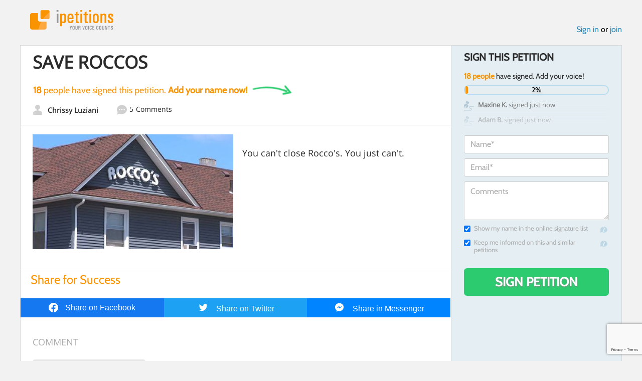

--- FILE ---
content_type: text/html; charset=utf-8
request_url: https://www.google.com/recaptcha/api2/anchor?ar=1&k=6LcFiWspAAAAAC7kwjTJ-C25bnrLYUjPVW3kG27E&co=aHR0cHM6Ly93d3cuaXBldGl0aW9ucy5jb206NDQz&hl=en&v=PoyoqOPhxBO7pBk68S4YbpHZ&size=invisible&anchor-ms=20000&execute-ms=30000&cb=rdxxovp352g8
body_size: 48843
content:
<!DOCTYPE HTML><html dir="ltr" lang="en"><head><meta http-equiv="Content-Type" content="text/html; charset=UTF-8">
<meta http-equiv="X-UA-Compatible" content="IE=edge">
<title>reCAPTCHA</title>
<style type="text/css">
/* cyrillic-ext */
@font-face {
  font-family: 'Roboto';
  font-style: normal;
  font-weight: 400;
  font-stretch: 100%;
  src: url(//fonts.gstatic.com/s/roboto/v48/KFO7CnqEu92Fr1ME7kSn66aGLdTylUAMa3GUBHMdazTgWw.woff2) format('woff2');
  unicode-range: U+0460-052F, U+1C80-1C8A, U+20B4, U+2DE0-2DFF, U+A640-A69F, U+FE2E-FE2F;
}
/* cyrillic */
@font-face {
  font-family: 'Roboto';
  font-style: normal;
  font-weight: 400;
  font-stretch: 100%;
  src: url(//fonts.gstatic.com/s/roboto/v48/KFO7CnqEu92Fr1ME7kSn66aGLdTylUAMa3iUBHMdazTgWw.woff2) format('woff2');
  unicode-range: U+0301, U+0400-045F, U+0490-0491, U+04B0-04B1, U+2116;
}
/* greek-ext */
@font-face {
  font-family: 'Roboto';
  font-style: normal;
  font-weight: 400;
  font-stretch: 100%;
  src: url(//fonts.gstatic.com/s/roboto/v48/KFO7CnqEu92Fr1ME7kSn66aGLdTylUAMa3CUBHMdazTgWw.woff2) format('woff2');
  unicode-range: U+1F00-1FFF;
}
/* greek */
@font-face {
  font-family: 'Roboto';
  font-style: normal;
  font-weight: 400;
  font-stretch: 100%;
  src: url(//fonts.gstatic.com/s/roboto/v48/KFO7CnqEu92Fr1ME7kSn66aGLdTylUAMa3-UBHMdazTgWw.woff2) format('woff2');
  unicode-range: U+0370-0377, U+037A-037F, U+0384-038A, U+038C, U+038E-03A1, U+03A3-03FF;
}
/* math */
@font-face {
  font-family: 'Roboto';
  font-style: normal;
  font-weight: 400;
  font-stretch: 100%;
  src: url(//fonts.gstatic.com/s/roboto/v48/KFO7CnqEu92Fr1ME7kSn66aGLdTylUAMawCUBHMdazTgWw.woff2) format('woff2');
  unicode-range: U+0302-0303, U+0305, U+0307-0308, U+0310, U+0312, U+0315, U+031A, U+0326-0327, U+032C, U+032F-0330, U+0332-0333, U+0338, U+033A, U+0346, U+034D, U+0391-03A1, U+03A3-03A9, U+03B1-03C9, U+03D1, U+03D5-03D6, U+03F0-03F1, U+03F4-03F5, U+2016-2017, U+2034-2038, U+203C, U+2040, U+2043, U+2047, U+2050, U+2057, U+205F, U+2070-2071, U+2074-208E, U+2090-209C, U+20D0-20DC, U+20E1, U+20E5-20EF, U+2100-2112, U+2114-2115, U+2117-2121, U+2123-214F, U+2190, U+2192, U+2194-21AE, U+21B0-21E5, U+21F1-21F2, U+21F4-2211, U+2213-2214, U+2216-22FF, U+2308-230B, U+2310, U+2319, U+231C-2321, U+2336-237A, U+237C, U+2395, U+239B-23B7, U+23D0, U+23DC-23E1, U+2474-2475, U+25AF, U+25B3, U+25B7, U+25BD, U+25C1, U+25CA, U+25CC, U+25FB, U+266D-266F, U+27C0-27FF, U+2900-2AFF, U+2B0E-2B11, U+2B30-2B4C, U+2BFE, U+3030, U+FF5B, U+FF5D, U+1D400-1D7FF, U+1EE00-1EEFF;
}
/* symbols */
@font-face {
  font-family: 'Roboto';
  font-style: normal;
  font-weight: 400;
  font-stretch: 100%;
  src: url(//fonts.gstatic.com/s/roboto/v48/KFO7CnqEu92Fr1ME7kSn66aGLdTylUAMaxKUBHMdazTgWw.woff2) format('woff2');
  unicode-range: U+0001-000C, U+000E-001F, U+007F-009F, U+20DD-20E0, U+20E2-20E4, U+2150-218F, U+2190, U+2192, U+2194-2199, U+21AF, U+21E6-21F0, U+21F3, U+2218-2219, U+2299, U+22C4-22C6, U+2300-243F, U+2440-244A, U+2460-24FF, U+25A0-27BF, U+2800-28FF, U+2921-2922, U+2981, U+29BF, U+29EB, U+2B00-2BFF, U+4DC0-4DFF, U+FFF9-FFFB, U+10140-1018E, U+10190-1019C, U+101A0, U+101D0-101FD, U+102E0-102FB, U+10E60-10E7E, U+1D2C0-1D2D3, U+1D2E0-1D37F, U+1F000-1F0FF, U+1F100-1F1AD, U+1F1E6-1F1FF, U+1F30D-1F30F, U+1F315, U+1F31C, U+1F31E, U+1F320-1F32C, U+1F336, U+1F378, U+1F37D, U+1F382, U+1F393-1F39F, U+1F3A7-1F3A8, U+1F3AC-1F3AF, U+1F3C2, U+1F3C4-1F3C6, U+1F3CA-1F3CE, U+1F3D4-1F3E0, U+1F3ED, U+1F3F1-1F3F3, U+1F3F5-1F3F7, U+1F408, U+1F415, U+1F41F, U+1F426, U+1F43F, U+1F441-1F442, U+1F444, U+1F446-1F449, U+1F44C-1F44E, U+1F453, U+1F46A, U+1F47D, U+1F4A3, U+1F4B0, U+1F4B3, U+1F4B9, U+1F4BB, U+1F4BF, U+1F4C8-1F4CB, U+1F4D6, U+1F4DA, U+1F4DF, U+1F4E3-1F4E6, U+1F4EA-1F4ED, U+1F4F7, U+1F4F9-1F4FB, U+1F4FD-1F4FE, U+1F503, U+1F507-1F50B, U+1F50D, U+1F512-1F513, U+1F53E-1F54A, U+1F54F-1F5FA, U+1F610, U+1F650-1F67F, U+1F687, U+1F68D, U+1F691, U+1F694, U+1F698, U+1F6AD, U+1F6B2, U+1F6B9-1F6BA, U+1F6BC, U+1F6C6-1F6CF, U+1F6D3-1F6D7, U+1F6E0-1F6EA, U+1F6F0-1F6F3, U+1F6F7-1F6FC, U+1F700-1F7FF, U+1F800-1F80B, U+1F810-1F847, U+1F850-1F859, U+1F860-1F887, U+1F890-1F8AD, U+1F8B0-1F8BB, U+1F8C0-1F8C1, U+1F900-1F90B, U+1F93B, U+1F946, U+1F984, U+1F996, U+1F9E9, U+1FA00-1FA6F, U+1FA70-1FA7C, U+1FA80-1FA89, U+1FA8F-1FAC6, U+1FACE-1FADC, U+1FADF-1FAE9, U+1FAF0-1FAF8, U+1FB00-1FBFF;
}
/* vietnamese */
@font-face {
  font-family: 'Roboto';
  font-style: normal;
  font-weight: 400;
  font-stretch: 100%;
  src: url(//fonts.gstatic.com/s/roboto/v48/KFO7CnqEu92Fr1ME7kSn66aGLdTylUAMa3OUBHMdazTgWw.woff2) format('woff2');
  unicode-range: U+0102-0103, U+0110-0111, U+0128-0129, U+0168-0169, U+01A0-01A1, U+01AF-01B0, U+0300-0301, U+0303-0304, U+0308-0309, U+0323, U+0329, U+1EA0-1EF9, U+20AB;
}
/* latin-ext */
@font-face {
  font-family: 'Roboto';
  font-style: normal;
  font-weight: 400;
  font-stretch: 100%;
  src: url(//fonts.gstatic.com/s/roboto/v48/KFO7CnqEu92Fr1ME7kSn66aGLdTylUAMa3KUBHMdazTgWw.woff2) format('woff2');
  unicode-range: U+0100-02BA, U+02BD-02C5, U+02C7-02CC, U+02CE-02D7, U+02DD-02FF, U+0304, U+0308, U+0329, U+1D00-1DBF, U+1E00-1E9F, U+1EF2-1EFF, U+2020, U+20A0-20AB, U+20AD-20C0, U+2113, U+2C60-2C7F, U+A720-A7FF;
}
/* latin */
@font-face {
  font-family: 'Roboto';
  font-style: normal;
  font-weight: 400;
  font-stretch: 100%;
  src: url(//fonts.gstatic.com/s/roboto/v48/KFO7CnqEu92Fr1ME7kSn66aGLdTylUAMa3yUBHMdazQ.woff2) format('woff2');
  unicode-range: U+0000-00FF, U+0131, U+0152-0153, U+02BB-02BC, U+02C6, U+02DA, U+02DC, U+0304, U+0308, U+0329, U+2000-206F, U+20AC, U+2122, U+2191, U+2193, U+2212, U+2215, U+FEFF, U+FFFD;
}
/* cyrillic-ext */
@font-face {
  font-family: 'Roboto';
  font-style: normal;
  font-weight: 500;
  font-stretch: 100%;
  src: url(//fonts.gstatic.com/s/roboto/v48/KFO7CnqEu92Fr1ME7kSn66aGLdTylUAMa3GUBHMdazTgWw.woff2) format('woff2');
  unicode-range: U+0460-052F, U+1C80-1C8A, U+20B4, U+2DE0-2DFF, U+A640-A69F, U+FE2E-FE2F;
}
/* cyrillic */
@font-face {
  font-family: 'Roboto';
  font-style: normal;
  font-weight: 500;
  font-stretch: 100%;
  src: url(//fonts.gstatic.com/s/roboto/v48/KFO7CnqEu92Fr1ME7kSn66aGLdTylUAMa3iUBHMdazTgWw.woff2) format('woff2');
  unicode-range: U+0301, U+0400-045F, U+0490-0491, U+04B0-04B1, U+2116;
}
/* greek-ext */
@font-face {
  font-family: 'Roboto';
  font-style: normal;
  font-weight: 500;
  font-stretch: 100%;
  src: url(//fonts.gstatic.com/s/roboto/v48/KFO7CnqEu92Fr1ME7kSn66aGLdTylUAMa3CUBHMdazTgWw.woff2) format('woff2');
  unicode-range: U+1F00-1FFF;
}
/* greek */
@font-face {
  font-family: 'Roboto';
  font-style: normal;
  font-weight: 500;
  font-stretch: 100%;
  src: url(//fonts.gstatic.com/s/roboto/v48/KFO7CnqEu92Fr1ME7kSn66aGLdTylUAMa3-UBHMdazTgWw.woff2) format('woff2');
  unicode-range: U+0370-0377, U+037A-037F, U+0384-038A, U+038C, U+038E-03A1, U+03A3-03FF;
}
/* math */
@font-face {
  font-family: 'Roboto';
  font-style: normal;
  font-weight: 500;
  font-stretch: 100%;
  src: url(//fonts.gstatic.com/s/roboto/v48/KFO7CnqEu92Fr1ME7kSn66aGLdTylUAMawCUBHMdazTgWw.woff2) format('woff2');
  unicode-range: U+0302-0303, U+0305, U+0307-0308, U+0310, U+0312, U+0315, U+031A, U+0326-0327, U+032C, U+032F-0330, U+0332-0333, U+0338, U+033A, U+0346, U+034D, U+0391-03A1, U+03A3-03A9, U+03B1-03C9, U+03D1, U+03D5-03D6, U+03F0-03F1, U+03F4-03F5, U+2016-2017, U+2034-2038, U+203C, U+2040, U+2043, U+2047, U+2050, U+2057, U+205F, U+2070-2071, U+2074-208E, U+2090-209C, U+20D0-20DC, U+20E1, U+20E5-20EF, U+2100-2112, U+2114-2115, U+2117-2121, U+2123-214F, U+2190, U+2192, U+2194-21AE, U+21B0-21E5, U+21F1-21F2, U+21F4-2211, U+2213-2214, U+2216-22FF, U+2308-230B, U+2310, U+2319, U+231C-2321, U+2336-237A, U+237C, U+2395, U+239B-23B7, U+23D0, U+23DC-23E1, U+2474-2475, U+25AF, U+25B3, U+25B7, U+25BD, U+25C1, U+25CA, U+25CC, U+25FB, U+266D-266F, U+27C0-27FF, U+2900-2AFF, U+2B0E-2B11, U+2B30-2B4C, U+2BFE, U+3030, U+FF5B, U+FF5D, U+1D400-1D7FF, U+1EE00-1EEFF;
}
/* symbols */
@font-face {
  font-family: 'Roboto';
  font-style: normal;
  font-weight: 500;
  font-stretch: 100%;
  src: url(//fonts.gstatic.com/s/roboto/v48/KFO7CnqEu92Fr1ME7kSn66aGLdTylUAMaxKUBHMdazTgWw.woff2) format('woff2');
  unicode-range: U+0001-000C, U+000E-001F, U+007F-009F, U+20DD-20E0, U+20E2-20E4, U+2150-218F, U+2190, U+2192, U+2194-2199, U+21AF, U+21E6-21F0, U+21F3, U+2218-2219, U+2299, U+22C4-22C6, U+2300-243F, U+2440-244A, U+2460-24FF, U+25A0-27BF, U+2800-28FF, U+2921-2922, U+2981, U+29BF, U+29EB, U+2B00-2BFF, U+4DC0-4DFF, U+FFF9-FFFB, U+10140-1018E, U+10190-1019C, U+101A0, U+101D0-101FD, U+102E0-102FB, U+10E60-10E7E, U+1D2C0-1D2D3, U+1D2E0-1D37F, U+1F000-1F0FF, U+1F100-1F1AD, U+1F1E6-1F1FF, U+1F30D-1F30F, U+1F315, U+1F31C, U+1F31E, U+1F320-1F32C, U+1F336, U+1F378, U+1F37D, U+1F382, U+1F393-1F39F, U+1F3A7-1F3A8, U+1F3AC-1F3AF, U+1F3C2, U+1F3C4-1F3C6, U+1F3CA-1F3CE, U+1F3D4-1F3E0, U+1F3ED, U+1F3F1-1F3F3, U+1F3F5-1F3F7, U+1F408, U+1F415, U+1F41F, U+1F426, U+1F43F, U+1F441-1F442, U+1F444, U+1F446-1F449, U+1F44C-1F44E, U+1F453, U+1F46A, U+1F47D, U+1F4A3, U+1F4B0, U+1F4B3, U+1F4B9, U+1F4BB, U+1F4BF, U+1F4C8-1F4CB, U+1F4D6, U+1F4DA, U+1F4DF, U+1F4E3-1F4E6, U+1F4EA-1F4ED, U+1F4F7, U+1F4F9-1F4FB, U+1F4FD-1F4FE, U+1F503, U+1F507-1F50B, U+1F50D, U+1F512-1F513, U+1F53E-1F54A, U+1F54F-1F5FA, U+1F610, U+1F650-1F67F, U+1F687, U+1F68D, U+1F691, U+1F694, U+1F698, U+1F6AD, U+1F6B2, U+1F6B9-1F6BA, U+1F6BC, U+1F6C6-1F6CF, U+1F6D3-1F6D7, U+1F6E0-1F6EA, U+1F6F0-1F6F3, U+1F6F7-1F6FC, U+1F700-1F7FF, U+1F800-1F80B, U+1F810-1F847, U+1F850-1F859, U+1F860-1F887, U+1F890-1F8AD, U+1F8B0-1F8BB, U+1F8C0-1F8C1, U+1F900-1F90B, U+1F93B, U+1F946, U+1F984, U+1F996, U+1F9E9, U+1FA00-1FA6F, U+1FA70-1FA7C, U+1FA80-1FA89, U+1FA8F-1FAC6, U+1FACE-1FADC, U+1FADF-1FAE9, U+1FAF0-1FAF8, U+1FB00-1FBFF;
}
/* vietnamese */
@font-face {
  font-family: 'Roboto';
  font-style: normal;
  font-weight: 500;
  font-stretch: 100%;
  src: url(//fonts.gstatic.com/s/roboto/v48/KFO7CnqEu92Fr1ME7kSn66aGLdTylUAMa3OUBHMdazTgWw.woff2) format('woff2');
  unicode-range: U+0102-0103, U+0110-0111, U+0128-0129, U+0168-0169, U+01A0-01A1, U+01AF-01B0, U+0300-0301, U+0303-0304, U+0308-0309, U+0323, U+0329, U+1EA0-1EF9, U+20AB;
}
/* latin-ext */
@font-face {
  font-family: 'Roboto';
  font-style: normal;
  font-weight: 500;
  font-stretch: 100%;
  src: url(//fonts.gstatic.com/s/roboto/v48/KFO7CnqEu92Fr1ME7kSn66aGLdTylUAMa3KUBHMdazTgWw.woff2) format('woff2');
  unicode-range: U+0100-02BA, U+02BD-02C5, U+02C7-02CC, U+02CE-02D7, U+02DD-02FF, U+0304, U+0308, U+0329, U+1D00-1DBF, U+1E00-1E9F, U+1EF2-1EFF, U+2020, U+20A0-20AB, U+20AD-20C0, U+2113, U+2C60-2C7F, U+A720-A7FF;
}
/* latin */
@font-face {
  font-family: 'Roboto';
  font-style: normal;
  font-weight: 500;
  font-stretch: 100%;
  src: url(//fonts.gstatic.com/s/roboto/v48/KFO7CnqEu92Fr1ME7kSn66aGLdTylUAMa3yUBHMdazQ.woff2) format('woff2');
  unicode-range: U+0000-00FF, U+0131, U+0152-0153, U+02BB-02BC, U+02C6, U+02DA, U+02DC, U+0304, U+0308, U+0329, U+2000-206F, U+20AC, U+2122, U+2191, U+2193, U+2212, U+2215, U+FEFF, U+FFFD;
}
/* cyrillic-ext */
@font-face {
  font-family: 'Roboto';
  font-style: normal;
  font-weight: 900;
  font-stretch: 100%;
  src: url(//fonts.gstatic.com/s/roboto/v48/KFO7CnqEu92Fr1ME7kSn66aGLdTylUAMa3GUBHMdazTgWw.woff2) format('woff2');
  unicode-range: U+0460-052F, U+1C80-1C8A, U+20B4, U+2DE0-2DFF, U+A640-A69F, U+FE2E-FE2F;
}
/* cyrillic */
@font-face {
  font-family: 'Roboto';
  font-style: normal;
  font-weight: 900;
  font-stretch: 100%;
  src: url(//fonts.gstatic.com/s/roboto/v48/KFO7CnqEu92Fr1ME7kSn66aGLdTylUAMa3iUBHMdazTgWw.woff2) format('woff2');
  unicode-range: U+0301, U+0400-045F, U+0490-0491, U+04B0-04B1, U+2116;
}
/* greek-ext */
@font-face {
  font-family: 'Roboto';
  font-style: normal;
  font-weight: 900;
  font-stretch: 100%;
  src: url(//fonts.gstatic.com/s/roboto/v48/KFO7CnqEu92Fr1ME7kSn66aGLdTylUAMa3CUBHMdazTgWw.woff2) format('woff2');
  unicode-range: U+1F00-1FFF;
}
/* greek */
@font-face {
  font-family: 'Roboto';
  font-style: normal;
  font-weight: 900;
  font-stretch: 100%;
  src: url(//fonts.gstatic.com/s/roboto/v48/KFO7CnqEu92Fr1ME7kSn66aGLdTylUAMa3-UBHMdazTgWw.woff2) format('woff2');
  unicode-range: U+0370-0377, U+037A-037F, U+0384-038A, U+038C, U+038E-03A1, U+03A3-03FF;
}
/* math */
@font-face {
  font-family: 'Roboto';
  font-style: normal;
  font-weight: 900;
  font-stretch: 100%;
  src: url(//fonts.gstatic.com/s/roboto/v48/KFO7CnqEu92Fr1ME7kSn66aGLdTylUAMawCUBHMdazTgWw.woff2) format('woff2');
  unicode-range: U+0302-0303, U+0305, U+0307-0308, U+0310, U+0312, U+0315, U+031A, U+0326-0327, U+032C, U+032F-0330, U+0332-0333, U+0338, U+033A, U+0346, U+034D, U+0391-03A1, U+03A3-03A9, U+03B1-03C9, U+03D1, U+03D5-03D6, U+03F0-03F1, U+03F4-03F5, U+2016-2017, U+2034-2038, U+203C, U+2040, U+2043, U+2047, U+2050, U+2057, U+205F, U+2070-2071, U+2074-208E, U+2090-209C, U+20D0-20DC, U+20E1, U+20E5-20EF, U+2100-2112, U+2114-2115, U+2117-2121, U+2123-214F, U+2190, U+2192, U+2194-21AE, U+21B0-21E5, U+21F1-21F2, U+21F4-2211, U+2213-2214, U+2216-22FF, U+2308-230B, U+2310, U+2319, U+231C-2321, U+2336-237A, U+237C, U+2395, U+239B-23B7, U+23D0, U+23DC-23E1, U+2474-2475, U+25AF, U+25B3, U+25B7, U+25BD, U+25C1, U+25CA, U+25CC, U+25FB, U+266D-266F, U+27C0-27FF, U+2900-2AFF, U+2B0E-2B11, U+2B30-2B4C, U+2BFE, U+3030, U+FF5B, U+FF5D, U+1D400-1D7FF, U+1EE00-1EEFF;
}
/* symbols */
@font-face {
  font-family: 'Roboto';
  font-style: normal;
  font-weight: 900;
  font-stretch: 100%;
  src: url(//fonts.gstatic.com/s/roboto/v48/KFO7CnqEu92Fr1ME7kSn66aGLdTylUAMaxKUBHMdazTgWw.woff2) format('woff2');
  unicode-range: U+0001-000C, U+000E-001F, U+007F-009F, U+20DD-20E0, U+20E2-20E4, U+2150-218F, U+2190, U+2192, U+2194-2199, U+21AF, U+21E6-21F0, U+21F3, U+2218-2219, U+2299, U+22C4-22C6, U+2300-243F, U+2440-244A, U+2460-24FF, U+25A0-27BF, U+2800-28FF, U+2921-2922, U+2981, U+29BF, U+29EB, U+2B00-2BFF, U+4DC0-4DFF, U+FFF9-FFFB, U+10140-1018E, U+10190-1019C, U+101A0, U+101D0-101FD, U+102E0-102FB, U+10E60-10E7E, U+1D2C0-1D2D3, U+1D2E0-1D37F, U+1F000-1F0FF, U+1F100-1F1AD, U+1F1E6-1F1FF, U+1F30D-1F30F, U+1F315, U+1F31C, U+1F31E, U+1F320-1F32C, U+1F336, U+1F378, U+1F37D, U+1F382, U+1F393-1F39F, U+1F3A7-1F3A8, U+1F3AC-1F3AF, U+1F3C2, U+1F3C4-1F3C6, U+1F3CA-1F3CE, U+1F3D4-1F3E0, U+1F3ED, U+1F3F1-1F3F3, U+1F3F5-1F3F7, U+1F408, U+1F415, U+1F41F, U+1F426, U+1F43F, U+1F441-1F442, U+1F444, U+1F446-1F449, U+1F44C-1F44E, U+1F453, U+1F46A, U+1F47D, U+1F4A3, U+1F4B0, U+1F4B3, U+1F4B9, U+1F4BB, U+1F4BF, U+1F4C8-1F4CB, U+1F4D6, U+1F4DA, U+1F4DF, U+1F4E3-1F4E6, U+1F4EA-1F4ED, U+1F4F7, U+1F4F9-1F4FB, U+1F4FD-1F4FE, U+1F503, U+1F507-1F50B, U+1F50D, U+1F512-1F513, U+1F53E-1F54A, U+1F54F-1F5FA, U+1F610, U+1F650-1F67F, U+1F687, U+1F68D, U+1F691, U+1F694, U+1F698, U+1F6AD, U+1F6B2, U+1F6B9-1F6BA, U+1F6BC, U+1F6C6-1F6CF, U+1F6D3-1F6D7, U+1F6E0-1F6EA, U+1F6F0-1F6F3, U+1F6F7-1F6FC, U+1F700-1F7FF, U+1F800-1F80B, U+1F810-1F847, U+1F850-1F859, U+1F860-1F887, U+1F890-1F8AD, U+1F8B0-1F8BB, U+1F8C0-1F8C1, U+1F900-1F90B, U+1F93B, U+1F946, U+1F984, U+1F996, U+1F9E9, U+1FA00-1FA6F, U+1FA70-1FA7C, U+1FA80-1FA89, U+1FA8F-1FAC6, U+1FACE-1FADC, U+1FADF-1FAE9, U+1FAF0-1FAF8, U+1FB00-1FBFF;
}
/* vietnamese */
@font-face {
  font-family: 'Roboto';
  font-style: normal;
  font-weight: 900;
  font-stretch: 100%;
  src: url(//fonts.gstatic.com/s/roboto/v48/KFO7CnqEu92Fr1ME7kSn66aGLdTylUAMa3OUBHMdazTgWw.woff2) format('woff2');
  unicode-range: U+0102-0103, U+0110-0111, U+0128-0129, U+0168-0169, U+01A0-01A1, U+01AF-01B0, U+0300-0301, U+0303-0304, U+0308-0309, U+0323, U+0329, U+1EA0-1EF9, U+20AB;
}
/* latin-ext */
@font-face {
  font-family: 'Roboto';
  font-style: normal;
  font-weight: 900;
  font-stretch: 100%;
  src: url(//fonts.gstatic.com/s/roboto/v48/KFO7CnqEu92Fr1ME7kSn66aGLdTylUAMa3KUBHMdazTgWw.woff2) format('woff2');
  unicode-range: U+0100-02BA, U+02BD-02C5, U+02C7-02CC, U+02CE-02D7, U+02DD-02FF, U+0304, U+0308, U+0329, U+1D00-1DBF, U+1E00-1E9F, U+1EF2-1EFF, U+2020, U+20A0-20AB, U+20AD-20C0, U+2113, U+2C60-2C7F, U+A720-A7FF;
}
/* latin */
@font-face {
  font-family: 'Roboto';
  font-style: normal;
  font-weight: 900;
  font-stretch: 100%;
  src: url(//fonts.gstatic.com/s/roboto/v48/KFO7CnqEu92Fr1ME7kSn66aGLdTylUAMa3yUBHMdazQ.woff2) format('woff2');
  unicode-range: U+0000-00FF, U+0131, U+0152-0153, U+02BB-02BC, U+02C6, U+02DA, U+02DC, U+0304, U+0308, U+0329, U+2000-206F, U+20AC, U+2122, U+2191, U+2193, U+2212, U+2215, U+FEFF, U+FFFD;
}

</style>
<link rel="stylesheet" type="text/css" href="https://www.gstatic.com/recaptcha/releases/PoyoqOPhxBO7pBk68S4YbpHZ/styles__ltr.css">
<script nonce="oqMn9cICZ_DKAasu6dSOYQ" type="text/javascript">window['__recaptcha_api'] = 'https://www.google.com/recaptcha/api2/';</script>
<script type="text/javascript" src="https://www.gstatic.com/recaptcha/releases/PoyoqOPhxBO7pBk68S4YbpHZ/recaptcha__en.js" nonce="oqMn9cICZ_DKAasu6dSOYQ">
      
    </script></head>
<body><div id="rc-anchor-alert" class="rc-anchor-alert"></div>
<input type="hidden" id="recaptcha-token" value="[base64]">
<script type="text/javascript" nonce="oqMn9cICZ_DKAasu6dSOYQ">
      recaptcha.anchor.Main.init("[\x22ainput\x22,[\x22bgdata\x22,\x22\x22,\[base64]/[base64]/[base64]/[base64]/[base64]/UltsKytdPUU6KEU8MjA0OD9SW2wrK109RT4+NnwxOTI6KChFJjY0NTEyKT09NTUyOTYmJk0rMTxjLmxlbmd0aCYmKGMuY2hhckNvZGVBdChNKzEpJjY0NTEyKT09NTYzMjA/[base64]/[base64]/[base64]/[base64]/[base64]/[base64]/[base64]\x22,\[base64]\\u003d\\u003d\x22,\x22aAHCtVRxw47Ct3oTwoUKw4bCrinDn8Khcw89wrsCwrQqS8O3w4JFw5jDgsKWEB8ScVoMdhIeAwPDtMOLKV94w5fDhcOaw6LDk8Oiw6hfw7zCj8OIw4bDgMO9L0ppw7dSBsOVw5/[base64]/Ci8O5w47DrMOAFsKVH8O5w73CoTfCrMK+w7VMam1Uwp7DjsOpYsOJNsKkHsKvwrgHOF4UfABcQ2bDlhHDiFrCjcKbwr/Cq2nDgsOYesKbZ8O9EzYbwrorDk8LwoQCwq3Cg8OawrJtR3rDk8O5wpvCqVXDt8OlwqlleMOwwrl+GcOMRS/CuQVhwpdlRnLDqD7CmTzCisOtP8KlMW7DrMOawrLDjkZQw4bCjcOWwqHCgsOnV8KVJ0ldM8KPw7hoDQzCpVXCtFzDrcOpOl0mwpl1UAFpUcKMwpXCvsO4a1DCnyQ9WCwKKn/DlW8ILDbDvXzDqBpxJl/Cu8OiwojDqsKIwqjCsXUYw5DCtcKEwpc/J8OqV8KKw4oFw4RHw6HDtsOFwqpIH1NdUcKLWgA4w755wpFTfilqQQ7CukjCn8KXwrJDKC8fwr3CkMOYw4oUw7rCh8OMwoEgWsOGYGrDlgQJanLDiEHDrMO/wq0EwpJMKRlRwofCnj5PR1lqYsORw4jDvCrDkMOANsOBFRZLQ2DCiHrChMOyw7DCjAnClcK/K8Kuw6cmw6/DjsOIw7xmFcOnFcOBw6rCrCVnHQfDjB7Cim/DkcKdQsOvISYdw4B5KmrCtcKPFsKew7clwpk2w6kUwo3DhcKXwp7DmV0POVLDt8Oww6DDjcO7wrvDpBBYwo5Zw6bDoWbCjcOSf8KhwpPDuMKAQMOgd2ktB8O/[base64]/wqRvV8OkwoPCkwwrwrB7CT5OwrHCimLDtsKXRMOjw4bDszokcxnDmTZtVlbDrGpGw6IsU8OrwrNnTMK0woobwrouBcK0JsOzwqLDk8Klwq8gH13Dj1nCv0UCXXcTw7s6w5HChcKKw7weRcO2w4/CnivCuznDsEvCk8KPwolLw5fDh8OMasKRMsOHwpsdwowWGjfCs8OcwpHChsK3JVLDvcO5wrnDjw85w4Q3w5ASw7l/AUp5w4fClMKtCwluw61+WREHB8KjZsORwplIS1HDiMOKQVDCgEsDK8OTDEjCk8K6AcOvZhJMeGDDisKjaXBIw57CrQnCp8OiEx3DnMOBAUZcw7trw4Ayw5gyw7FRHcOyMUnDvMKYOcOPMDp7wozDvhfCvsOIw71gw7YkUsO/[base64]/Dnmkswr/DgcK2wrNCwqoxcMK7ZcKgwrDCrCrDkQHDpHnDocOsVsOUaMKCZMK3McOew4tGw5TCo8Kaw4XCosOAw5TDq8OTSxQkw6hhQsKqAC/DgMK5WU3Cv0BnUsK1M8KscsK9w4dbwp84w6oDwqdtPFBdQzXCtCALwrvCucO5Tz7DqV/DlMO4wpM5wrnDogvCrMO/[base64]/OjMdw4jCjsKfw7l0w6ljdx86b8KQw4dqw5kTwoTClCdXw57CuEsjwozCojALPQceZiRfRgJkw5QfdcKdY8KBBTTDonfCosKmw5o+dxnDmWxkwrfCicKtwpbDmcKdw7fDj8O/w40Rw5vCqT7CtcK4asOuwqVVw7p0w4lyPMO1ZUHDnxJcw7/Cg8ONY2bCiBxpwpUJNcOZw6XDrFzCh8K6QjzDhsKBW1PDoMOhEBrCrwXDi1g2Y8Odw6oIw7/DrgXCicKNwo7DkcKqS8OZwptGwo/DisOKwrBlw5TCg8KFUsOuw5M+V8OGfihHw5HCs8KLwpoAA1bDtUbChAwWVjBqw7fCt8OawoPCrMKOXcKnw4vDtGUcDsKOwpxIwqXCisKbCB/[base64]/[base64]/[base64]/DsOQbsO3WsKyw5g9acOdDMKGEcO+wpzCrMKoQFEiKjpvAid+wp9Mw6DDmcKiT8KeVk/DpMKyY0oUS8OEPMO+w7TChMKxMRZdw6HCkAXCmGXDucOawqPCpxtrwrZ+FTHDhj3DrcKjw7lbADd7ezfDhgTCugHCgcOYYMKxwpzDljchwpXCk8K9Y8K5OcOXw5dgOMO3L2U+FMO2woFHNQ8/H8Ojw79cDCFvw53Dom86w6LDsMKCNMO+SlnCpHpgTDvDrDtFU8OxfMK2DsOPw4/[base64]/Dt8Oow7TDjE0ENcK3w6kNbcOOYyfCng3CtcK/wocgwqnCty/[base64]/wqnCpMKmw6/DncOxSChUw7nCnsOqw4tFEsK8ACDCq8OVw7QfwqwPTxHDnMOVPR5bNSHDmAnCgUQSwogUw4A+FsOJwph6cMOjw68sSMODw5QsLF0YFAohwpfCoABMfGjCjyMoIsK0Cw0oNhsOOz0mMMOxw7PDusOZw6towqIcQ8K+ZsOOwp9vw6LDoMOOI18eLA3CnsO1w6x7NsO4wp/[base64]/DiMK/RMOGw7rDgMOEwozDljbDssOCw5J6D8OUWcORYxjDmzTChMKHB2XDpcK/EcOIMUfDvMOWCT8fw7LDjMKNBsOmJF7CmhDDicK4wrLDmVs3Q198wr8ewqt1w7DCk0nDi8Kowp3DpyMdBx8xwpEhCRELbTPCn8OOF8K1JnhiHyLCk8KSNkTCo8KedlrDvMO/[base64]/CpGfCvA5IwozCm37CtMOFwoA/wqfCiRDCnEo6woQ9w6rDvAgqwpo5w43ChFXCtjJeL256TiZ0wqvCgsOsK8KnXjQJacObwo3CjcOFw63DrsKAwpcnIDfDrSQHw4ZWYsOBwp3DsVPDgMK/w5cdw4HClcKsJh/CuMKvw7TDq2NiMFLCj8Klwpp2H39sZsOWw5DCssKWGGMRwq/CscKjw4jClcKlwqIfOsOvIsOSw40Iw67DiElubQorGcOvWH7DrMONdFEvw7TDlsKcwo1YLRLDsQPCjcOaecODSzHDjDVuw6x3TCXDgMOORsKUHkVlW8KcFk9ywq83w5HCg8OaUDHCoHRFw4XDt8ODwqINwrDDsMOAw7rDskTDujp4wqvCpMKmwqMZB34/w7xrwpkLw7zCvW0FdkXCjh3DlywtNQwuGsO7RGQtwoprdA96QyLCj1MOwr/Du8K0w7gEGRTDk2suwqs1woPCqAFOAsKFa24iwrN2asKowo08wp3Dk0IPw7bCnsO0ICDCrA7DsEAxwoghCsOZwps3w77DosO1w7TCgmdBX8OADsOrLSDDgQXDksKVwopdb8OFwrE/RcOWw7NUwoZ6fsKjA2fCjBbCoMKNYzc1w44YIQLCo1t0wozCm8OjU8KwfcKvOcKmw7bDisOGwoNxwoZ3fzjCgxBeUjhVw5NjCMO/wqtRw7DDlzknD8OrEx1/X8OEwp/[base64]/[base64]/wpfCmU9JwoYfw5d2w6zCrMO/W3rCkcKHw5/DmjXCmsO5w5XDiMOvfMKHw7nDjBwPMMOWw7BRGzYLwqLCmBnCvXhaV37DlUrCt1BbbcOeViZhwoo/wqkOwqLCmSbCiVDChcOiTk5iUcKtcR/DplINBlltworDpMK9dAxGZMK0YcK5w5Ihw6PDg8OVw7tAHDUULXJVFMOWScKVX8OJLU/[base64]/DrTFlSRTCiXnDncK8FzPDnUdkw5/CncONwqbCsWhjwr5vJWfCugZAw7vDpsOPHMOWY309HxjCsSbCt8OCwqbDhMO0wrXDnMO2wpdcw43CksOiQDgywpQLwpnCg2/DhMOMwpF7FsO7w5lrDcOww4ELw7UTLALDu8KuBsK3UcKCwqnCqMOfw6QvIXQkw6/CvVR5cVLCvcOFA05xwprDicKTwqw7b8K2OTh/[base64]/DoWbDglXDs8KESSrCmGnCp8KsJMKEw64EZsK3LS7Dn8Oaw7HDj17DnFfDgkgpw7XCuWvDrcKQYcOrFhN4BlDCtMKPw7luw5p7woxRw7DDvMO0V8KWesOdw7RkZFNtWcOlEkE2wp5YBU5ew5pLw6hMFlsGD1lIwqPDpHvCnHLDucKew64Qw6jCij7Dg8OjVFnDoEBVwp/[base64]/eMKvCcOBIcOUQE7CkS7DnwTDvQM5CEhCV1Ygw7oEw77CiyrCmcKyA20rZn7Dt8OpwqMWw7NcEibCnMO/w4DDlsOEw43DmCHDjMOxwrAUwr7Ct8O1wr9CDHnCmcKgQcKIYcKsQcKmFcKndcKZUQt0SyHCpHvCt8OUSl/Ch8Kpw4DClMOwwqfCohPCqXgYw4nDgVtyQ3TDsHs7w6vCrD/DvjY/[base64]/CnF/[base64]/CvlFNC25HwpvCvgvDscK5wojCiTXDgMKadmrCticFwqpBwq/CsFbDl8KAwpvCgsKVNVsjHcK7YHsawpHDvcK8fQsRw44vwrXCm8KtbXIfJcOmw6YkKMKYY3oBw6TDo8O9wrJVScObT8KXwow3w5MzPcOnw788wprDhMO4AhXCksKFw4Y5woZPw5DDvcKbAHMYBcOPMMO0MVvDj1rDnMO+wo8swrdJwqTCmHJ9ZlrCv8KKwpvCpcKbw4/Cr3k0JBhdwpclw4HDoB5LISDCiiLDmsKBw6bDqjzDg8OKCWjCusKbaS3DkcORwpAPIcOfw5DCnF7DocOaPMKSX8O2wprDlEHCmMKNX8Ojw6HDlxF0w6NWdsKEwrDDn0V8wq07wqHDnGHDrSMMw5vChnDCgj0MFcOwYBvCvFNXOcKDHVMQGcKMNMK2Uy/CpRjDksORZWRCw7t4wqMeFcKSw6/[base64]/DkhPCu8KxwrM4T8KrTsO3RHQUSMK/woPCtcK+w6Y8wojDuSXCkMOqPzLDv8KxeFM/wq3DisKBwqg0wqnCgCzCrMOuw75KwrnClsKgPcK/w5k8PGI6FH/DrsKYA8Kqwp7DoXTDj8Kgw7HCs8KlwpTDgCwcER/[base64]/CkWlQwqrDkMOlw4XDiHzDrsOzwrfCj8O2JcKfMsKSQcKAwqvDlsO7XcKjw7fCnsOcwroiXQTDhHrDsE1Nw6ZtXcOxwplqCcORw6ktXsKXM8OOwooswrlNYQ/ClsKURBHDuhnCmTjCp8K2CsO4wpwVwq3DpQlMGj8qw5BZwokIcsKmUGXDqDxAYGjDuMKrwrU9VcO/RcOkwoYNRcKnw6hoTFQlwrDDr8KeAmHDkMOswpXDoMKNDAl/w7E6GEdzGA/Dty5wQVpawqLDoks9cHlYYsOzwpjDm8OXwovDnnxyNiHDlMKSJMKTIsOGw5XCgBwYw6Q/TVPDnG0Iwo3CggM9w4DDlWTCncK6VcOYw7YSw4RdwrNGwow7wrMDw6DCvBw0IMOoJcOFKALDgWvCpn0BDSFWwqsfw4kKw5Jnwr9bw6rCuMK3acKVwpjCrTpQw64awr/Cvh13wo1mw5XCoMOXGhXCmTx2E8OfwoJFw4kJw4XChG/[base64]/wrrCh2sNZBPDuMOlwq7ChMOAwohUwoHDrjV3wqTCssOGGsKPwo4OwqbDrAbDi8OvCA5BGcKrwps6bkcfw5UIZFJDNcO8NsK2w4bDhcOWGyIEPChpfcK7w6t7woNVHA7Clw0Kw4fDlm0Lw5cWw6/CmkQseGDCjsOVw4JeKsOTwpnDkyjDr8O3wqzCv8OAR8O2w4zCq0wqwpl5XMKrw73Ds8OMHV9Yw4fDnCXCk8OYMyjDv8OtwoHDscOGwo7DoxbDmsKaw4DDnk0zA2wuGiIrIsKqIUcyQChYcyHCkDPDgkRXwo3DrwEmIsOWw44awpjChzrDnhPDicKQwrI1FXM/FMOJShbCosOqAwfDlsOIw5FXwoApGcOywohhXMO/cyd/W8O4wpjDkix6w5/Cgw/DvUHCml/DpcK+wqRUw5fClQXDhTZqwroswp7DisOhwrECTmjDmMKiWwJsCVVWwrJyEVnCvsOEdsKeHX1gwr9+wqNCDcKSbcO/wp3Dl8Kkw4vDoiAud8KKH2XClncLFyVew5U7Y3VTW8KQGE98YldmRWV+aAoiLMOzHVVYwqvDgl/DpMKmwqw4w73DvBXDoFdZQ8K9w5/CsnkdMcKeMVTCmsO1wqEOw5fCjH5UworClMOew7fDvsObJsKdwqjDm19AMsOMwrNEw54YwppPIGUcJWctN8Kcwp/Dj8K6MsOqwrDCtUNqw7vCt2gMwrN2w6QYw6QscMOQMcOwwpgVcsKAwoNBTB9+wrIyMGNzw65bD8Oawq7CjT7DiMKJwr/CqxHDrynCrcOJJsOFdsKGwpo4w7YLCcOXwo0JWMOqwo13w6vDkBPDhTppQhPDiAgZIMOcwpnDtsOLAFzCpBwxwrcHw5pqwq3CnQlSWiLDlsOlwrcuwqDDl8KUw59QbVFQwq/DpMKpwrPDv8KCwrs7G8Kaw7LDusKtVsKnH8ODDTlgLcOewpLCiQYYwpnDmHMbw7ZpwpfDhQJIa8KnBMKfQMOHRsKPw5sGEsO5NzDDvcOAM8Kiw5stLk3CksKaw4/DoTvDjSYJMFtvAH0EwoHDu2bDlS7DrMObBWrDtQvDl0vChx/Cr8KMwqUTw60wXn8MwoLCtlAMw4TDh8KJwobDnkx2w4/DtnMoeVtSwr1XScK1wqrDsGXDgULDg8Oiw6siwrBFc8Ocw47DqA8Pw6RgBFVCwpJGLg0/[base64]/CcKqXExpw7HDrFXCucKQw65twr1PDcOILnXCp8Kpw5hlcRnDq8KwRDHDvMKcZMOhwrHCujcsw5LCq159wrEkE8K0bkjCsVfCpg7Ct8KOacOhwqMlCMOnMMKfXcO6JcKuHQbCuCMCZsKpScKObCMQwrrDp8KvwokiKcOEcCPDocOPw7jDsH4va8KrwrJYwpN/[base64]/CoR1lw4YLSMK+bhYeRcKIwrJRAwPCvkLCiSDDtTHCkDdbwpInwp/[base64]/[base64]/[base64]/[base64]/wqrCnRHCkCtrX0UGw5HCtGTDvlkfTMObwqE3RTHDjxJPZsKPw4bDjmVBwoPCr8O2bDjCj07DssKJYMO7WH/[base64]/[base64]/SXTDk159TMKlwqLCrsKrwonDvAbDjR44V05UDHJhAljDjlHCp8OdwpzCksO5PsOawq7Cv8Ote2DDsHPDiG/DoMKMKsOHwq/DicK/w67DqsOhAz8Rwqt2woTDkXtSwpXCmcO5w6sWw69Mwp3CjsKnJj3CrA/Cu8O1w5wxw4UdT8K5w7fCqUnDrcOqw7bDtcO6WDrCrsO2w7rClHTCjcODd3vCiFQqw6XCn8OnwpkTHcO9w67CrWZow7J9w7bCmsOFacOfAzHCjsKOc0fDrj0/woXCuDw7wr5uw4khbmzCgEZEw5ZOwocuwpNbwrtDwosgL3vCjULCtsKow6rCicK/[base64]/Doy8Pb3bCr8OCD8KDw6zDscK4NsO7w7wvw7UAwpzDrhljS1/DqT/CkgwWIsOcdMKlacO8CcKrBsKmwr0Jw4bDtSrDjcOyG8O4w6HCq2/CvMK9w5kkTxUIw5drw53CuyHCskzDgTRnFsOLIcOswpFWKMKywqN7YU/CpjFgwr3Cs3XDnDQneU3DqsOxKMOTBcOnw7Maw5cvXMO6Dj9/wqrDgMKLw7bCtMK+aFssHsK6dcKOw4HCjMOINcKLFcK2wq5+IsOgTMObc8OtHsOrHcOpw5nDqEVuw7t9LsKAKlRYNcOUwqnDpz/CnD5Lw7fCiUbCvMK8w6fDjS/CrcKUwoLDtcKWR8OTCQ7Cu8O5NsO3IxFTVkNKc0HCvWNZw5LCk1zDjkzCpsONJ8Oqb0okNU7DkMKUw5kDXzrCoMO/wqPCn8Ktwp87b8K+wp0QEMO9cMOMBcOyw4bDtcOtHnDCk2BJH2BEwp9+e8KQBnlnMsKdwqTCjMONwoxYOMONw6nDvCs9wrjDhcO7w7jDvsK2wrR1wqLCiFTDtBvCtMKawrXCnsOHwpTCrsKJw5/CvsK3fkpVNsKOw5Bhwo0qVmjClSHCsMKZwpbDpcOaEcKawrvCqcOFHVIHZiMNXMKdY8OAw5bDg0HCljVXwo7Dj8K3wo7DhgTDlVjDgV7Cgn7Cvmwbw51bwq4Bw7IOwoXDlWVPwpR2w4vDucOvGsKSw4oGf8Kuw6jDnzrCiT1HWXIOIsOef2XCu8KLw7RnZQ/CgcKyPcOQGQJqwohcQCt5Oxpqwot4TTgPw5U0w5YAQsOGw5trVMO+worCvg9QSsK7wprClsOREcOpeMOKfV7DosKCwqUtw5gFwrlVQMOmw797w47CrcKwP8KLFB3ClsKewpHDqcKbSMKDIcO3w5gJwr4RSloZwpzDisO5wrzCmivDisODwqRlwoPDll/CmFxfLMOKwo3DuAFOIUPCh1srMsKsJ8KoIcKwFEjDmDNMwovCs8OfSW3DuktqTsORHcOEwqo7f1XDhiFywrHCqwRSwrDDpDIjDsKnTsOtQ2XCkcO5w7vDrzLDvC4iFcOpwoDCgsO/[base64]/[base64]/Dmgw8FMK+wqPDlMOTwqxewqgdFXsxcgDCjwbDph/[base64]/[base64]/DrFHCgSEjwok/B0gwwodrVcKSZRVswoXDtm7CqMOsw6ZKwrbCtsOWwpHCsCICKsKwwobCjsK/YMK/b1jCgw3DsFXDucOKcsK1w6UHw6rDmhEMw6tdwqXCs0Uqw5zDtmXDkcORwqfDpsOrLsKhQ39xw77DuTUtDcKUwowqwrYPw5pObBsvD8Osw6BUPyNBw4tGw5fCmU0zcsOjXhMPMlfChFjDhzpawrpfw5PDt8OvOsK/[base64]/wqsCwqvDsMKXX8OzRcONb1XCmWLDkkHCkms/wqzDqsOWw4MvwrjCpMKYDMOtwq5sw6fDjMKkw73DssKvwrbDg2zCtgTDnlVEB8OYIsKeaQd7wo5RwppDwprDvsOWLnnDtxNCT8KXFC3DojIpNMOswqnCgMOfwp7CssOBJ17Do8Kjw6kIw4jCgFbCtmwvwqHDjSllwp/[base64]/w44MDyR6L8OAw43DvsK2wrxmYmhrwo85w6nCmUXCoR1nY8OLw5fCuwTCvsKYZ8OSQcO1wolGwo5DQDQuw7zDnSbCjMOTbcOew7N7woBSKcOcw79NwrbDvzZHERYKG1VGw5dmd8Kxw5Zww6zDocOxw5k7w7HDkF/CpcKKwq3DijzDsQszw6obNz/DgWJEw7XDhmHCgQ3CnMOawoTCicK+JcK2woUWwrIcdkd1bjdqwpVHw7/DsnrDlcOtwqrCtcKhw5rDnsKKKGRYJCwScUdjITrDscKnwrwiw4x+P8K/bsOow5jCtsO+GcKjwpDCjm9ROsOIEHTDkXI4w7TDgyDCqmsdR8O0w4cmwqjCpVFBKxvDr8KKwpIzNsKww4LCpcOddsOuwpoWXxbCv1TDrUxzw4bCjmJLU8KtQXjCsydrw6NdWsKjPcKMFcKWXGIswp0twqtTwrshw5B3w5/CkBQZdCswY8KEw5heGMOGw4TDh8KjG8Kuw6TDgVoZJsO0ZsOmDlTCqXlYwqxywqnCjGBXZCdgw7TDpVYCwrhaN8OhHcK5HRhRaBtnwpXCpVpHwpfDpnrCk0TCpsKbV3HDnVl6IcOnw5dcw6heHsOPGWQGaMOJMMK2w6JRwooTYzUWRsOnwr/DkMOND8KvZSjCoMKDesKZwozDq8OxwoY6w7fDrsOTwolKJzU5wo3DvMO4fnPDtMO5fsOjwqUzY8ONTgl5eTHDo8KfW8KUwp/[base64]/DjsKXwqTDlcOgThJHw5dRTcOcf8K/[base64]/[base64]/wqJ2XTfClcOmQSxHwoLDrMOYwpgowqdZwp7Co8OxWgIEScOmRcOrw63CosKKB8K8wpd9I8KCwo7CjXl/[base64]/DmMKIVgbDpTjCtzwSwq3CsnvDrsO7ccOWw6pMX8K6G3VCw4AUJ8OgKCNCc3ZEwqrCt8KRw6bDnXYVWMKDwopSPEjDqkQSRcKdTcKKwpNwwo1Cw7dxworDtsKVL8OwUMK9wqvCu0nDkFgxwr3CvcO2X8OCTsO/UsOmT8OvNcKfQ8OqIC9ABcOGJx00Il4wwqR/NcOYw47CvsOawoPDmmTDlDTDvMOHEcKeRVNawokkMxZ1DcKiw6AKNcOOw7zCn8ObCHcPWsKSwrfCkghbwpTCgQvCmyQ/w7BLJz8Ww6XDjmpNXFPCvRRLw5PCqg3CkXxQw5csLcO/w7/DiSfCncKew4wAwpHCgGhJw5QVWsO5e8OUWcKEXEDDgwZfLGk2GcOoASYsw77Cr0/DgcKiwoLCmsKacDk2w5Ngw4sHZ1ohw6PDmSrCjsKXLXjCnBjCoXzClsK/[base64]/[base64]/DizPCosOuNT53LcOmw7N1wqXDpsO1wq8jw6V+w5s2G8O3wp/DpcOTHyHCq8K0wpYxw4rCiigkw6vDucKCDmI+UTfCphBNQMO/RnrDr8Kzwr/DmgnCj8ONw4LCvcOowphDcsK7QcKgLcO/wqfDpGZgwr9IwoXCtHY7I8KEacOVXTjCpwYkOcKZw7vDsMO2EXI/[base64]/Dq3nCnsOSOX1Tw43Di8KvwojCiMOGwqrDrCMawrTDmALCo8KYR1pFTHovwqrCkMK3w7jClcKNwpIzbTsgdWcVw4DDiGnCtgnChMOYw5fChcKgS3XCgTbCnMOWwpnDksKewrwEHRPCozg2Ih/Cn8O7HmXCt3DCo8OGwrXDumdndyt0w57Dh0PCtC5NG3Fww7XDsDddCiZLEMOedMKJPVjDssOfTsK4w587WDdqw6/CgMOLA8KgCjgCFMOkw4TCqDzCs3wqwr7Do8O2wonDssOow4bCvsKBwoA7w5PCu8KdJcOmwqfDogxYwoY0TFzCjsK/w5/Dt8KkO8OuY2zDu8OaFT3DmkPDgsK/w6UsS8K8w5XDmnLCu8OeaBtzH8KOS8OVwqPDs8KDwpVJwq3DsEhHwp/Cs8Kpw7MZJsKTf8OuTg/[base64]/Yy8QO8ONESLDjsKpw48hAGYOwp/Co21HwrvDrMOPEDsaMQ9Tw4ozwrvCmcObwpfCtw/DscOaUsOqwpPCiQHDlHLDii1pbMOTejbDicKWTcO5wooRwpTCnT3CmcKPwoB6w5xIw6TCgTNYY8OhL28Mw6lgw7sfw7rDqxZzMMKbw4xFw67Dn8OXw4vDinA9HijCm8K+wqF/w7fCkx86QcOQDcOew51Zw51bQw7DpcK/[base64]/wopbwoouw7vColwrwqHCk00swrTDtW5Jw7jCkXVRQlNKSMKOw6Q7BsKCCcOpSMOoXsO1VkV0wqh8KE7DpsOFwqHCkmjCtwhNw5kbasKkAsKIwrPCq2Z/esKPw5nCnDpEw6fCpcOQwqNWwprCg8K8CBfClsKWTGUZwqnCpMK/wo9iwrAkwoLClSVBwr7CgwFCw7vDoMKUHcKew50gA8Kaw6oCwqUxwoTCjcKnw6gxOsK6w5TDg8Kawod8w6HCssO/wpnDv0/[base64]/GkHCssKAwqvCuifDl8OkwokPwqUqZMK6bcKww4TCqMOufEXDn8OOw4PCrcKRMBjDtQnDnBVMw6MPwrLClsKjNHXDlm7Cr8OFL3bCtcOfwqFKNsOyw5Y4wp0oGBESC8KRKFfDosO+w7sIw7bCp8KUwow+AQHDrVjCvBdSw6g6wqs8BQQ/w5l1eS/DrAoPw6bDssKiURZNwrNnw4h2woXDsRvCjmbChcOfwq/[base64]/[base64]/DhEHCg8K/GinDgMKXwrkoYcOIwrzDtcOiw4TCg8KkwrXCkU/Cl3TDkcOdWA7ChsOUVBLDnMOWw7rCq3zCmcKAHjrDqsKGa8KZw47CrCXDj0J7w7sbaUrCjcOaH8KOTcOtG8OddsK/wp0AdlrDrSrCm8KaM8K4w53DuSnCjEYOw6LCv8OSwr3DrcKLYDLDgcOAw6ISJ0DCoMOtIE40F2jDlMKPETcQQ8OKPcK+UsOew7vDtsKPNMOfbcOBw4c/T1LDpsOzwr/CksKBwo0WwqLDsi5WNMKEOQrCocKySCprw4xUwplOK8KDw5Mew6JcwqnCiG/[base64]/CqAfCpWUlw5DCmgTCl1JBw4DCpRFfwrfDs2dzwoLCiVjDpE3Dn8KVWcOtEMK3NsK/w60uw4fDqVrDq8Obw4Ilw7oXFgMDwp11MFkuw4Eww4EVwq8Rw7rCtcORQ8Ogw5HDosKcJMOKJXxMLcOWGhXDtzTDqzfCnsKEO8ObCMK6wrk5w67CpmDCpsOtwqXDscOKSGNWwogRwqDDgMK4w5AARGV6B8KLS1PCmMOQWA/DjcKvcMOjC2vDtWwDXsKTwqnCggzDscOGcUskw50Ow5gWwpZxI2tMwrNsw5/Cl2diNcKSbsK3wpwYdW0JXG3CpgB6woXDhl/CncOSRx3CscO2B8O6w7rDs8ONO8KJO8OpEX3ChMOBMi5sw7UiR8KTYsOxwoLDuygUN0vDshIrwpFxwpMcVAA1AcKHRMKHwoVZw5sgw4wGfMKHwqx6w6BsXMKlMsKdwox1w6PCtMOoGVBJB2/CqsO9wqHDhMOKw4vDmsKTwpJxIFLDhsK6ZsOQw6vCrXJ7eMK5wpRFP1vDq8OkwqXDtXnDj8KQDnbDozLCsDc1GcOrXF/Dn8Oaw7NXwqvDjkdlCm0/[base64]/[base64]/wq7DusKbwrpkc1TDmcOuYGPDocO6FFfDv8O+w6kSJsOtMcKOwosLH2vCjMKRwr3DoiHCvcKPw4/CqF7DhcKLwoUNaVphLnsEwoPDncOESzLDng89WMOOw59lwrk+wqlcIU/[base64]/OT/[base64]/Dq0tuwrjCu03DnMKIwp7CtcKOF8K4MCU7w5vChl1pwoRTwoFCMUpoYWTDksOFw7RPbxhPw6LCgC3CjDzDgzgSNQ9maQ0Twqwxw5bCqMO0woPCjsOxR8OVw4AXwo0Pwrs5wovDt8OHwp7DnsK1MMKLDno4TURKU8O8w6Vqw6cwwqsJwqHDiRIKZEB6RMKaDMKNUA/[base64]/DvMKdw5YhwrtqI8OBMU/[base64]/w6rDkl3DiyvCu8KAVWY2DMKTw6AmCUTDv8KOwq88FlzCk8KvZMKgUAA+NsKCcCAbG8Ktd8KsPVFNbcKJwr/DgsKTNsO7cwoAwqXDuBwgwofCkjzDnsODw4U+VQDCgsKXecOcDMKVaMOMWCpnwokVw7LCtCbDjcOnEHjDtsKDwoDDgcOvJMKjCEgWP8Kww4PDlRwWUkgXwqfDpsO/[base64]/CvBZEE8OOwrLCmMKdwrjDninDj8O9wpvDqMKLYsOgwrnCr8OeEsKqw6TDs8Oxw7A6W8Ozwpw0w5/[base64]/[base64]/wrvDuSPDh2ZTwrjDjnHChgnDgMKfwrgAD8O+bMKcw5jDmsK+cmoiw6TDtMK2AgoTMsO3TQ/Dshoow63DgWp6fsOPwoIIFSjDrXFzw7XDvMKbwpQNwp5xwqjDm8OcwqFIBWHCqx1HwpRWwoPCscOJc8OswrjDucK4FiFMw4ElOsKrAxbDjW12dkvCusKlUHDDusK/w77DqzZewqXDv8OSwrsWw5PCt8OXw4HDqcKuN8K1enNFS8Oqwp0LXy3CiMOiwpfDrUzDp8OOw6zDsMKIUhFZZQ/DuSXCmcKHPiHDhiHDuVLDtsOQw5QGwohow77Cr8K0wpnCmMK4fWDDrcKrw5NdGRk0wostNcO7NsKNC8KIwopIw6vDmcOGwqF7WcK3wpfCqSIiwqXDisOTQMKXwqE0bsO3UMKRBcO8dMORw5jDr2bDqcKhL8KgWhnCvCTDmFYzwqJ2w5rDtk/CrWjDtcK/QMO0Kz/CvcO5O8K2X8OTcSDCqMOwwrTDkgBTR8OZG8Kkw6TDpBfCiMOMwq3DlMOEZMK9w4XDpcKxw7/Dtks4NMK6LMOuHAdNScOyH3nDmGfDh8KVTMKESsKpwqjCncKhOXfCucK+wq/[base64]/[base64]/[base64]/[base64]/wobCjMOVw4dKw77Dg2VYC8OLc8OBwqJQw77CosO1wpjCkcKAw5bCq8K7ZEHChCJbPMOFQGEnTcOAG8OtwpbCn8Ot\x22],null,[\x22conf\x22,null,\x226LcFiWspAAAAAC7kwjTJ-C25bnrLYUjPVW3kG27E\x22,0,null,null,null,1,[21,125,63,73,95,87,41,43,42,83,102,105,109,121],[1017145,768],0,null,null,null,null,0,null,0,null,700,1,null,0,\[base64]/76lBhnEnQkZnOKMAhmv8xEZ\x22,0,0,null,null,1,null,0,0,null,null,null,0],\x22https://www.ipetitions.com:443\x22,null,[3,1,1],null,null,null,1,3600,[\x22https://www.google.com/intl/en/policies/privacy/\x22,\x22https://www.google.com/intl/en/policies/terms/\x22],\x22bUfUr+KttBWeeIblH1KMQXIHzpDQ/ywLzA+p3j2TjU0\\u003d\x22,1,0,null,1,1769064887677,0,1,[85,151,162],null,[122],\x22RC-ZMilkXBtiMnnUg\x22,null,null,null,null,null,\x220dAFcWeA5WiR0OePqvEUIcgMi2V0BHyJZnCES1LUQhJlEsJ3frlsDrFPL89y-nw9JurbweIhrgl5dZCfdWGZG0vzC9i_4TA6e-zA\x22,1769147687719]");
    </script></body></html>